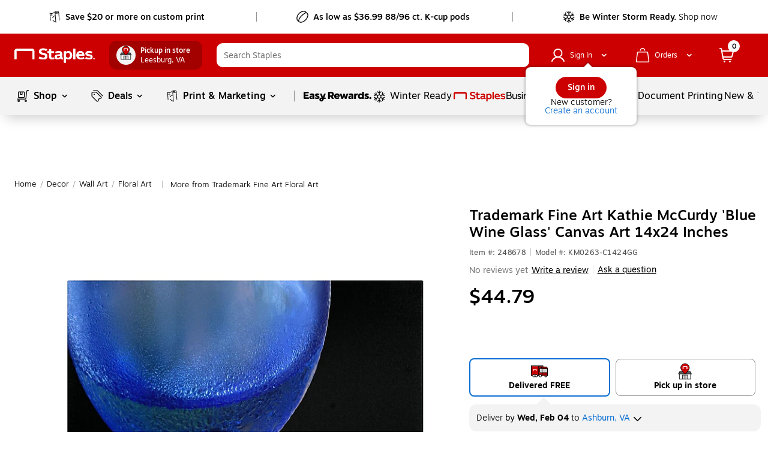

--- FILE ---
content_type: text/css; charset=UTF-8
request_url: https://www.staples.com/_next/static/css/275.ae20cd6f68c6a207ae9b.css
body_size: 3835
content:
.standard-tile__standard_tile_container.standard-tile__not_clickable{pointer-events:none}.standard-tile__standard_tile_container .standard-tile__hiddenSnippet{display:none}.standard-tile__standard_tile_container .standard-tile__mask{background-color:hsla(0,0%,100%,.7);position:absolute;width:100%;height:100%;pointer-events:none;z-index:1;top:0;border-radius:12px}.standard-tile__standard_tile_container{position:relative;height:100%}.standard-tile__standard_tile_container .standard-tile__standard_tile_wrapper{background:#fff;border-radius:12px;border:1px solid #ddd;min-width:230px;height:100%}.standard-tile__standard_tile_container .standard-tile__standard_tile_wrapper.standard-tile__restriction_msg_shadow{box-shadow:0 0 6px 0 hsla(0,0%,60.8%,.7)}.standard-tile__standard_tile_container .standard-tile__standard_tile_wrapper .standard-tile__badge_image_holder{position:relative}.standard-tile__standard_tile_container .standard-tile__standard_tile_wrapper .standard-tile__badge_image_holder .standard-tile__image_wrapper{display:flex;justify-content:center}.standard-tile__standard_tile_container .standard-tile__standard_tile_wrapper .standard-tile__badge_image_holder .standard-tile__image_wrapper .standard-tile__sku_set_image,.standard-tile__standard_tile_container .standard-tile__standard_tile_wrapper .standard-tile__badge_image_holder .standard-tile__image_wrapper img:not(:only-child):first-child{position:absolute;opacity:0;transition:opacity .35s ease-in-out 0s}@media (max-width:820px){:hover>.standard-tile__standard_tile_container .standard-tile__standard_tile_wrapper .standard-tile__badge_image_holder .standard-tile__image_wrapper .standard-tile__sku_set_image,:hover>.standard-tile__standard_tile_container .standard-tile__standard_tile_wrapper .standard-tile__badge_image_holder .standard-tile__image_wrapper img:not(:only-child):first-child{opacity:1}}.standard-tile__standard_tile_container .standard-tile__standard_tile_wrapper .standard-tile__badge_image_holder .standard-tile__image_wrapper .standard-tile__sku_set_image{left:0;right:0;margin:auto}.standard-tile__standard_tile_container .standard-tile__standard_tile_wrapper .standard-tile__badge_image_holder .standard-tile__image_wrapper[role=link]{cursor:pointer}.standard-tile__standard_tile_container .standard-tile__standard_tile_wrapper .standard-tile__badge_image_holder .standard-tile__quick_view_button{position:absolute;top:74%;left:calc(45% - 65px)}@media screen and (min-width:1440px){.standard-tile__standard_tile_container .standard-tile__standard_tile_wrapper .standard-tile__badge_image_holder .standard-tile__quick_view_button{top:80%}}.standard-tile__standard_tile_container .standard-tile__standard_tile_wrapper .standard-tile__title{font-family:Motiva,Helvetica,Arial,sans-serif;font-size:14px;font-weight:400;margin:12px 0 8px;line-height:20px;overflow:hidden;height:60px;display:-webkit-box;-webkit-line-clamp:3;-webkit-box-orient:vertical;word-break:break-word;color:#000;outline:none}@media (max-width:820px){.standard-tile__standard_tile_container .standard-tile__standard_tile_wrapper .standard-tile__title{font-size:12px;height:48px;line-height:16px}}.standard-tile__standard_tile_container .standard-tile__standard_tile_wrapper .standard-tile__title[role=link]{cursor:pointer}.standard-tile__standard_tile_container .standard-tile__standard_tile_wrapper .standard-tile__ada_hidden{clip:rect(1px,1px,1px,1px);clip-path:inset(50%);height:1px;width:1px;margin:-1px;overflow:hidden;padding:0;position:absolute}.standard-tile__standard_tile_container .standard-tile__standard_tile_wrapper .standard-tile__pickup_msg{font-size:14px;font-weight:400;line-height:20px;font-family:Motiva-Medium,Helvetica,Arial,sans-serif;min-height:20px;overflow:hidden;white-space:nowrap;display:block;text-overflow:ellipsis;margin-bottom:6px;color:#086dd2}.standard-tile__standard_tile_container .standard-tile__standard_tile_wrapper .standard-tile__pickup_msg .standard-tile__bopis_price{font-size:16px;font-weight:700;line-height:20px;color:#000;padding-right:7px}@media (max-width:600px){.standard-tile__standard_tile_container .standard-tile__standard_tile_wrapper .standard-tile__pickup_msg .standard-tile__bopis_price{font-size:12px}}.standard-tile__standard_tile_container .standard-tile__standard_tile_wrapper .standard-tile__pickup_msg .standard-tile__pickup_text{color:#000}.standard-tile__standard_tile_container .standard-tile__standard_tile_wrapper .standard-tile__pickup_msg .standard-tile__location{color:#086dd2;cursor:pointer}.standard-tile__standard_tile_container .standard-tile__standard_tile_wrapper .standard-tile__pickup_msg .standard-tile__location:focus{outline-offset:-2px}.standard-tile__standard_tile_container .standard-tile__standard_tile_wrapper .standard-tile__alt_item_link{font-size:14px;font-weight:400;line-height:20px;font-family:Motiva-Medium,Helvetica,Arial,sans-serif;min-height:40px;text-decoration:underline;color:#086dd2}.standard-tile__standard_tile_container .standard-tile__standard_tile_wrapper .standard-tile__alt_item_link span{cursor:pointer}.standard-tile__standard_tile_container .standard-tile__standard_tile_wrapper .standard-tile__alt_item_link span:focus{outline-offset:-2px}.standard-tile__standard_tile_container .standard-tile__standard_tile_wrapper .standard-tile__autorestock_msg{white-space:nowrap;text-overflow:ellipsis;overflow:hidden;min-height:20px;margin-bottom:6px;color:#10a0d1}.standard-tile__standard_tile_container .standard-tile__standard_tile_wrapper .standard-tile__autorestock_msg>div{display:inline-block}.standard-tile__standard_tile_container .standard-tile__standard_tile_wrapper .standard-tile__autorestock_msg div[role=button]{display:inline-flex;outline-offset:-1px;cursor:pointer}@media screen and (max-width:1440px){.standard-tile__standard_tile_container .standard-tile__standard_tile_wrapper .standard-tile__autorestock_msg .standard-tile__ars_badge{display:none}}@media screen and (min-width:1440px){.standard-tile__standard_tile_container .standard-tile__standard_tile_wrapper .standard-tile__autorestock_msg{display:flex;align-items:center;min-height:26px}.standard-tile__standard_tile_container .standard-tile__standard_tile_wrapper .standard-tile__autorestock_msg .standard-tile__ars_badge{display:inline;text-overflow:ellipsis;overflow:hidden;color:#e0f7e2}}.standard-tile__standard_tile_container .standard-tile__standard_tile_wrapper .standard-tile__autorestock_msg .standard-tile__ars_price{font-family:Motiva-Extra-Bold,Helvetica,Arial,sans-serif;color:#000;font-size:16px;font-weight:700;line-height:20px;padding-right:7px}@media (max-width:600px){.standard-tile__standard_tile_container .standard-tile__standard_tile_wrapper .standard-tile__autorestock_msg .standard-tile__ars_price{font-size:12px}}.standard-tile__standard_tile_container .standard-tile__standard_tile_wrapper .standard-tile__autorestock_msg .standard-tile__icon_wrapper{display:inline;position:relative}.standard-tile__standard_tile_container .standard-tile__standard_tile_wrapper .standard-tile__autorestock_msg .standard-tile__icon_wrapper svg:last-child{position:absolute;left:0}.standard-tile__standard_tile_container .standard-tile__standard_tile_wrapper .standard-tile__autorestock_msg .standard-tile__icon_wrapper{margin-right:2px}.standard-tile__standard_tile_container .standard-tile__standard_tile_wrapper .standard-tile__autorestock_msg .standard-tile__ars_text{font-family:Motiva-Extra-Bold,Helvetica,Arial,sans-serif;color:#10a0d1;font-size:14px;font-weight:900;line-height:20px}.standard-tile__standard_tile_container .standard-tile__standard_tile_wrapper .standard-tile__delivery_date_wrapper{font-size:14px;font-weight:500;line-height:20px;font-family:Motiva-Medium,Helvetica,Arial,sans-serif;font-style:italic;min-height:40px;word-break:break-word}.standard-tile__standard_tile_container .standard-tile__standard_tile_wrapper .standard-tile__delivery_date_wrapper .standard-tile__delivery_icon_txt{padding-left:3px}.standard-tile__standard_tile_container .standard-tile__standard_tile_wrapper .standard-tile__price_prefix_txt_wrapper{font-size:11px;font-weight:"normal";line-height:16px;font-family:Motiva,Helvetica,Arial,sans-serif;min-height:20px;margin-top:4px}.standard-tile__standard_tile_container .standard-tile__standard_tile_wrapper .standard-tile__price_wrapper{display:flex;flex-wrap:wrap;align-items:center;margin-top:7px;min-height:26px}.standard-tile__standard_tile_container .standard-tile__standard_tile_wrapper .standard-tile__price_wrapper .standard-tile__final_price{font-size:20px;font-weight:700;line-height:26px;font-family:Motiva-Bold,Helvetica,Arial,sans-serif;color:#000;margin-right:6px}.standard-tile__standard_tile_container .standard-tile__standard_tile_wrapper .standard-tile__price_wrapper.standard-tile__price_highlight .standard-tile__final_price{color:#c00}.standard-tile__standard_tile_container .standard-tile__standard_tile_wrapper .standard-tile__price_wrapper .standard-tile__original_price_wrapper{font-size:14px;font-weight:400;line-height:20px;font-family:Motiva,Helvetica,Arial,sans-serif;color:#757575}.standard-tile__standard_tile_container .standard-tile__standard_tile_wrapper .standard-tile__price_wrapper .standard-tile__original_price_wrapper .standard-tile__original_price{margin-right:6px;text-decoration:line-through}.standard-tile__standard_tile_container .standard-tile__standard_tile_wrapper .standard-tile__price_wrapper .standard-tile__original_price_wrapper .standard-tile__original_price_label{font-size:12px;font-weight:400;line-height:20px;font-family:Motiva,Helvetica,Arial,sans-serif;color:#757575;display:none}@media screen and (min-width:1440px){.standard-tile__standard_tile_container .standard-tile__standard_tile_wrapper .standard-tile__price_wrapper .standard-tile__original_price_wrapper .standard-tile__original_price_label{display:inline}}.standard-tile__standard_tile_container .standard-tile__standard_tile_wrapper .standard-tile__price_wrapper .standard-tile__spinner>div{margin:0}.standard-tile__standard_tile_container .standard-tile__standard_tile_wrapper .standard-tile__uom_price_per_unit{font-size:10px;font-weight:300;line-height:12px;font-family:Motiva-Light,Helvetica,Arial,sans-serif;min-height:20px;color:#000;overflow:hidden;white-space:nowrap;display:block;text-overflow:ellipsis}.standard-tile__standard_tile_container .standard-tile__standard_tile_wrapper .standard-tile__cta_wrapper,.standard-tile__standard_tile_container .standard-tile__standard_tile_wrapper .standard-tile__restriction_cta_wrapper,.standard-tile__standard_tile_container .standard-tile__standard_tile_wrapper .standard-tile__sponsored_cta_wrapper{display:flex;align-items:center;flex-wrap:nowrap;margin-top:14px;min-height:36px}.standard-tile__standard_tile_container .standard-tile__standard_tile_wrapper .standard-tile__cta_wrapper .standard-tile__sku_set_wrapper,.standard-tile__standard_tile_container .standard-tile__standard_tile_wrapper .standard-tile__restriction_cta_wrapper .standard-tile__sku_set_wrapper,.standard-tile__standard_tile_container .standard-tile__standard_tile_wrapper .standard-tile__sponsored_cta_wrapper .standard-tile__sku_set_wrapper{margin-right:0;width:100%}.standard-tile__standard_tile_container .standard-tile__standard_tile_wrapper .standard-tile__restriction_cta_wrapper{position:absolute;width:85%;bottom:12px;left:22px}@media (min-width:360px)and (max-width:600px){.standard-tile__standard_tile_container .standard-tile__standard_tile_wrapper .standard-tile__restriction_cta_wrapper{bottom:22px}}.standard-tile__standard_tile_container .standard-tile__standard_tile_wrapper .standard-tile__sponsored_cta_wrapper{margin-top:22px!important}@media (min-width:821px)and (max-width:1024px){.standard-tile__standard_tile_container .standard-tile__standard_tile_wrapper .standard-tile__sponsored_cta_wrapper{margin-top:14px!important}}.standard-tile__standard_tile_container .standard-tile__standard_tile_wrapper .standard-tile__product_overview_footer{margin-top:8px}.standard-tile__standard_tile_container .standard-tile__standard_tile_wrapper .standard-tile__product_overview_footer .standard-tile__product_overview_cta_container{display:flex;justify-content:center;align-items:center;background-color:#f3f3f3;cursor:pointer;padding:12px;gap:8px}.standard-tile__standard_tile_container .standard-tile__standard_tile_wrapper .standard-tile__product_overview_footer .standard-tile__product_overview_cta_container .standard-tile__product_overview_cta_label{font-family:Motiva,Helvetica,Arial,sans-serif;color:#000;font-size:14px;font-weight:400;line-height:20px}.standard-tile__standard_tile_container .standard-tile__standard_tile_wrapper .standard-tile__experts_suggest_container{background:#f4f9fe;border-radius:0 0 12px 12px;margin:24px -29px -36px -27px}@media screen and (min-width:1025px)and (max-width:1440px){.standard-tile__standard_tile_container .standard-tile__standard_tile_wrapper .standard-tile__experts_suggest_container{margin:24px -29px -36px -27px}}@media screen and (min-width:1440px){.standard-tile__standard_tile_container .standard-tile__standard_tile_wrapper .standard-tile__experts_suggest_container{margin:24px -36px -36px}}@media (min-width:601px)and (max-width:820px){.standard-tile__standard_tile_container .standard-tile__standard_tile_wrapper .standard-tile__experts_suggest_container{margin:16px -15px -23px}}.standard-tile__standard_tile_container .standard-tile__standard_tile_wrapper .standard-tile__experts_suggest_container.standard-tile__expert_suggest_focus{margin:24px -17px -23px -15px}@media screen and (min-width:1025px)and (max-width:1440px){.standard-tile__standard_tile_container .standard-tile__standard_tile_wrapper .standard-tile__experts_suggest_container.standard-tile__expert_suggest_focus{margin:24px -17px -23px -15px}}@media screen and (min-width:1440px){.standard-tile__standard_tile_container .standard-tile__standard_tile_wrapper .standard-tile__experts_suggest_container.standard-tile__expert_suggest_focus{margin:24px -23px -23px}}@media (min-width:601px)and (max-width:820px){.standard-tile__standard_tile_container .standard-tile__standard_tile_wrapper .standard-tile__experts_suggest_container.standard-tile__expert_suggest_focus{margin-top:16px}}.standard-tile__standard_tile_container .standard-tile__standard_tile_wrapper .standard-tile__experts_suggest_container.standard-tile__experts_suggest_touch_modifier{margin:16px -17px -23px -15px}@media screen and (min-width:1440px){.standard-tile__standard_tile_container .standard-tile__standard_tile_wrapper .standard-tile__experts_suggest_container.standard-tile__experts_suggest_touch_modifier{margin:24px -35px -36px}}@media (min-width:601px)and (max-width:820px){.standard-tile__standard_tile_container .standard-tile__standard_tile_wrapper .standard-tile__experts_suggest_container.standard-tile__experts_suggest_touch_modifier{margin:16px -15px -23px}}.standard-tile__standard_tile_container .standard-tile__standard_tile_wrapper .standard-tile__experts_suggest_container .standard-tile__experts_suggest_msg{padding:16px;color:#000;font-family:Motiva,Helvetica,Arial,sans-serif;display:block;line-height:20px;font-size:14px}.standard-tile__standard_tile_container .standard-tile__standard_tile_wrapper .standard-tile__experts_suggest_container .standard-tile__experts_suggest_msg .standard-tile__action_link{display:inline-flex;cursor:pointer;text-decoration:underline}.standard-tile__standard_tile_container .standard-tile__standard_tile_wrapper .standard-tile__experts_suggest_container.standard-tile__instant_ink_promo_container{background:#b4d5f6;margin-top:24px}.standard-tile__standard_tile_container .standard-tile__standard_tile_wrapper .standard-tile__experts_suggest_container.standard-tile__instant_ink_promo_container .standard-tile__experts_suggest_msg{padding:16px 24px;font-weight:400}.standard-tile__standard_tile_container .standard-tile__standard_tile_wrapper .standard-tile__experts_suggest_container.standard-tile__instant_ink_promo_container .standard-tile__experts_suggest_msg span{text-decoration:underline;cursor:pointer;display:inline-block}.standard-tile__standard_tile_container .standard-tile__standard_tile_wrapper .standard-tile__experts_suggest_container.standard-tile__custom_sku_container,.standard-tile__standard_tile_container .standard-tile__standard_tile_wrapper .standard-tile__experts_suggest_container.standard-tile__surcharge_container{background-color:#ffece0}.standard-tile__standard_tile_container .standard-tile__standard_tile_wrapper .standard-tile__experts_suggest_container.standard-tile__custom_sku_container .standard-tile__experts_suggest_msg,.standard-tile__standard_tile_container .standard-tile__standard_tile_wrapper .standard-tile__experts_suggest_container.standard-tile__surcharge_container .standard-tile__experts_suggest_msg{display:flex;padding:16px 24px}.standard-tile__standard_tile_container .standard-tile__standard_tile_wrapper .standard-tile__experts_suggest_container.standard-tile__custom_sku_container .standard-tile__experts_suggest_msg .standard-tile__message_icon,.standard-tile__standard_tile_container .standard-tile__standard_tile_wrapper .standard-tile__experts_suggest_container.standard-tile__surcharge_container .standard-tile__experts_suggest_msg .standard-tile__message_icon{padding-right:12px}.standard-tile__standard_tile_container .standard-tile__standard_tile_wrapper .standard-tile__experts_suggest_container.standard-tile__custom_sku_container .standard-tile__experts_suggest_msg .standard-tile__message_text .standard-tile__action_link,.standard-tile__standard_tile_container .standard-tile__standard_tile_wrapper .standard-tile__experts_suggest_container.standard-tile__surcharge_container .standard-tile__experts_suggest_msg .standard-tile__message_text .standard-tile__action_link{display:inline}.standard-tile__standard_tile_container .standard-tile__standard_tile_wrapper .standard-tile__experts_suggest_container.standard-tile__custom_sku_container .standard-tile__experts_suggest_msg .standard-tile__message_text .standard-tile__bold,.standard-tile__standard_tile_container .standard-tile__standard_tile_wrapper .standard-tile__experts_suggest_container.standard-tile__surcharge_container .standard-tile__experts_suggest_msg .standard-tile__message_text .standard-tile__bold{font-family:Motiva-Bold,Helvetica,Arial,sans-serif}.standard-tile__standard_tile_container .standard-tile__standard_tile_wrapper .standard-tile__experts_suggest_container.standard-tile__custom_sku_container .standard-tile__experts_suggest_msg{align-items:center}.standard-tile__standard_tile_container .standard-tile__standard_tile_wrapper .standard-tile__experts_suggest_container.standard-tile__custom_sku_container .standard-tile__experts_suggest_msg .standard-tile__message_text span{height:auto;overflow:hidden;display:-webkit-box;-webkit-line-clamp:1;-webkit-box-orient:vertical;width:100%;text-overflow:ellipsis}.standard-tile__standard_tile_container .standard-tile__standard_tile_wrapper .standard-tile__experts_suggest_container.standard-tile__custom_sku_container .standard-tile__experts_suggest_msg .standard-tile__message_text span[role=link]{text-decoration:underline;cursor:pointer;display:inline-block;width:fit-content}.standard-tile__standard_tile_container .standard-tile__standard_tile_wrapper .standard-tile__experts_suggest_container.standard-tile__custom_sku_container .standard-tile__experts_suggest_msg .standard-tile__message_text .standard-tile__action_link{display:inline}.standard-tile__standard_tile_container .standard-tile__standard_tile_wrapper .standard-tile__experts_suggest_container.standard-tile__custom_sku_container .standard-tile__experts_suggest_msg .standard-tile__message_text .standard-tile__bold{font-family:Motiva-Bold,Helvetica,Arial,sans-serif}.standard-tile__standard_tile_container .standard-tile__standard_tile_wrapper .standard-tile__top_section{position:absolute;top:12px;right:0;left:0;min-height:30px;padding:0 24px 0 8px;display:flex;justify-content:space-between;text-align:left;align-items:center}@media screen and (width:1025px){.standard-tile__standard_tile_container .standard-tile__standard_tile_wrapper .standard-tile__top_section{min-height:27px}}.standard-tile__standard_tile_container .standard-tile__standard_tile_wrapper .standard-tile__top_section>div:only-child{margin-left:auto}.standard-tile__standard_tile_container .standard-tile__standard_tile_wrapper.standard-tile__hover{position:absolute;height:auto;z-index:1;left:-12px;width:calc(100% + 24px);box-shadow:0 0 6px 0 hsla(0,0%,60.8%,.7);transition:box-shadow .3s ease-in-out}.standard-tile__standard_tile_container .standard-tile__standard_tile_wrapper.standard-tile__hover .standard-tile__top_section{padding-left:19px;padding-right:35px;top:11px}.standard-tile__standard_tile_container .standard-tile__standard_tile_wrapper.standard-tile__hover .standard-tile__badge_image_holder .standard-tile__image_wrapper img:not(:only-child):first-child,.standard-tile__standard_tile_container .standard-tile__standard_tile_wrapper.standard-tile__hover .standard-tile__sku_set_image_modifier .standard-tile__image_wrapper .standard-tile__sku_set_image{opacity:1}.standard-tile__standard_tile_container .standard-tile__video_wrapper{position:relative;overflow:hidden;min-height:162px}.standard-tile__standard_tile_container .standard-tile__search_video_wrapper{position:relative;display:flex;justify-content:center;margin:0 auto}@media screen and (min-width:601px)and (max-width:1440px){.standard-tile__standard_tile_container .standard-tile__search_video_wrapper{max-width:209px;max-height:209px}}@media screen and (min-width:1440px){.standard-tile__standard_tile_container .standard-tile__search_video_wrapper{max-width:288px;max-height:288px}}@media screen and (max-width:600px){.standard-tile__standard_tile_container .standard-tile__search_video_wrapper{max-width:90px;max-height:90px;margin:2px 12px 6px 0}}@media screen and (min-width:1025px)and (max-width:1440px){.standard-tile__standard_tile_container.standard-tile__grid_tile .standard-tile__standard_tile_wrapper{padding:54px 17px 23px 15px}}@media screen and (min-width:1440px){.standard-tile__standard_tile_container.standard-tile__grid_tile .standard-tile__standard_tile_wrapper{padding:51px 23px 23px}}@media (min-width:821px)and (max-width:1024px){.standard-tile__standard_tile_container.standard-tile__grid_tile .standard-tile__standard_tile_wrapper{padding:54px 18px 23px 15px}}@media (min-width:601px)and (max-width:820px){.standard-tile__standard_tile_container.standard-tile__grid_tile .standard-tile__standard_tile_wrapper{padding:54px 15px 23px}}.standard-tile__standard_tile_container.standard-tile__grid_tile .standard-tile__standard_tile_wrapper.standard-tile__search_video_tile_wrapper{position:relative}@media screen and (min-width:1025px)and (max-width:1440px){.standard-tile__standard_tile_container.standard-tile__grid_tile .standard-tile__standard_tile_wrapper.standard-tile__search_video_tile_wrapper{padding:24px 11px 24px 10px}}@media screen and (min-width:1440px){.standard-tile__standard_tile_container.standard-tile__grid_tile .standard-tile__standard_tile_wrapper.standard-tile__search_video_tile_wrapper{padding:24px 20px 23px}}@media (min-width:821px)and (max-width:1024px){.standard-tile__standard_tile_container.standard-tile__grid_tile .standard-tile__standard_tile_wrapper.standard-tile__search_video_tile_wrapper{padding:24px 9px}}@media (min-width:601px)and (max-width:820px){.standard-tile__standard_tile_container.standard-tile__grid_tile .standard-tile__standard_tile_wrapper.standard-tile__search_video_tile_wrapper{padding:24px 5px}}@media (max-width:600px){.standard-tile__standard_tile_container.standard-tile__grid_tile .standard-tile__standard_tile_wrapper.standard-tile__search_video_tile_wrapper{padding:47px 14px 24px 17px}}.standard-tile__standard_tile_container.standard-tile__grid_tile .standard-tile__standard_tile_wrapper.standard-tile__top_section_modifier{padding-top:23px}.standard-tile__standard_tile_container.standard-tile__grid_tile .standard-tile__standard_tile_wrapper.standard-tile__attention_modifier{padding-bottom:0;display:flex;flex-direction:column}.standard-tile__standard_tile_container.standard-tile__grid_tile .standard-tile__standard_tile_wrapper .standard-tile__badge_title_container{margin-top:0}.standard-tile__standard_tile_container.standard-tile__grid_tile .standard-tile__standard_tile_wrapper .standard-tile__badge_image_holder .standard-tile__image_wrapper{margin:0 auto}@media screen and (max-width:1440px){.standard-tile__standard_tile_container.standard-tile__grid_tile .standard-tile__standard_tile_wrapper .standard-tile__badge_image_holder .standard-tile__image_wrapper,.standard-tile__standard_tile_container.standard-tile__grid_tile .standard-tile__standard_tile_wrapper .standard-tile__badge_image_holder .standard-tile__image_wrapper img{width:209px;height:209px}}@media screen and (min-width:1440px){.standard-tile__standard_tile_container.standard-tile__grid_tile .standard-tile__standard_tile_wrapper .standard-tile__badge_image_holder .standard-tile__image_wrapper,.standard-tile__standard_tile_container.standard-tile__grid_tile .standard-tile__standard_tile_wrapper .standard-tile__badge_image_holder .standard-tile__image_wrapper img{width:288px;height:288px}}@media (min-width:601px)and (max-width:820px){.standard-tile__standard_tile_container.standard-tile__grid_tile .standard-tile__standard_tile_wrapper .standard-tile__badge_image_holder{padding:0 20px}}.standard-tile__standard_tile_container.standard-tile__grid_tile .standard-tile__standard_tile_wrapper .standard-tile__sponsored_heading{font-size:12px;font-weight:300;line-height:16px;font-family:Motiva,Helvetica,Arial,sans-serif;font-style:normal;letter-spacing:.01em;color:#4d4d4f;width:61px;height:16px;margin:10px 0 8px 2px}.standard-tile__standard_tile_container.standard-tile__grid_tile .standard-tile__standard_tile_wrapper .standard-tile__title{font-size:14px;font-weight:400;line-height:20px;margin:10px 0 0;height:60px}@media screen and (min-width:1440px){.standard-tile__standard_tile_container.standard-tile__grid_tile .standard-tile__standard_tile_wrapper .standard-tile__title{margin-top:11px}}.standard-tile__standard_tile_container.standard-tile__grid_tile .standard-tile__standard_tile_wrapper .standard-tile__product_id_wrapper{font-family:Motiva,Helvetica,Arial,sans-serif;display:flex;flex-wrap:wrap;gap:0 8px;margin:4px 0 8px;min-height:24px}@media screen and (min-width:1440px){.standard-tile__standard_tile_container.standard-tile__grid_tile .standard-tile__standard_tile_wrapper .standard-tile__product_id_wrapper{margin-bottom:4px}}@media (min-width:601px)and (max-width:1024px){.standard-tile__standard_tile_container.standard-tile__grid_tile .standard-tile__standard_tile_wrapper .standard-tile__product_id_wrapper{margin-bottom:4px}}@media (max-width:359px){.standard-tile__standard_tile_container.standard-tile__grid_tile .standard-tile__standard_tile_wrapper .standard-tile__product_id_wrapper{margin-top:2px;min-height:auto}}@media (min-width:360px)and (max-width:600px){.standard-tile__standard_tile_container.standard-tile__grid_tile .standard-tile__standard_tile_wrapper .standard-tile__product_id_wrapper{margin-top:2px;min-height:auto}}.standard-tile__standard_tile_container.standard-tile__grid_tile .standard-tile__standard_tile_wrapper .standard-tile__product_id_wrapper .standard-tile__product_id{font-size:10px;font-weight:400;line-height:12px}.standard-tile__standard_tile_container.standard-tile__grid_tile .standard-tile__standard_tile_wrapper .standard-tile__rating_wrapper{display:flex;justify-content:space-between;align-items:center;margin:5px 0;min-height:21px;flex-wrap:wrap}.standard-tile__standard_tile_container.standard-tile__grid_tile .standard-tile__standard_tile_wrapper .standard-tile__rating_wrapper .standard-tile__program_badge_container{display:flex;margin-left:auto}.standard-tile__standard_tile_container.standard-tile__grid_tile .standard-tile__standard_tile_wrapper .standard-tile__rating_wrapper .standard-tile__program_badge_container>div:not(:last-of-type){margin-right:8px}@media (max-width:600px){.standard-tile__standard_tile_container.standard-tile__grid_tile .standard-tile__standard_tile_wrapper .standard-tile__rating_wrapper .standard-tile__program_badge_container>div:not(:last-of-type){margin-right:6px}}.standard-tile__standard_tile_container.standard-tile__grid_tile .standard-tile__standard_tile_wrapper .standard-tile__item_sku_set_container{margin:8px 0}.standard-tile__standard_tile_container.standard-tile__grid_tile .standard-tile__standard_tile_wrapper .standard-tile__item_sku_set_container .standard-tile__sku_set_options{font-size:14px;font-weight:400;line-height:20px;color:#086dd2;display:inline-block;margin-top:8px;cursor:pointer}@media screen and (min-width:1025px)and (max-width:1440px){.standard-tile__standard_tile_container.standard-tile__grid_tile .standard-tile__standard_tile_wrapper.standard-tile__hover{padding:54px 29px 35px 27px}}@media screen and (min-width:1440px){.standard-tile__standard_tile_container.standard-tile__grid_tile .standard-tile__standard_tile_wrapper.standard-tile__hover{padding:51px 35px 35px}}@media (min-width:821px)and (max-width:1024px){.standard-tile__standard_tile_container.standard-tile__grid_tile .standard-tile__standard_tile_wrapper.standard-tile__hover{padding:54px 30px 35px 27px}}@media (max-width:820px){.standard-tile__standard_tile_container.standard-tile__grid_tile .standard-tile__standard_tile_wrapper.standard-tile__hover{padding:54px 27px 35px}}.standard-tile__standard_tile_container.standard-tile__grid_tile .standard-tile__standard_tile_wrapper.standard-tile__hover.standard-tile__top_section_modifier{padding-top:23px}@media screen and (min-width:1440px){.standard-tile__standard_tile_container.standard-tile__grid_tile .standard-tile__standard_tile_wrapper.standard-tile__hover.standard-tile__search_video_tile_hover{padding:24px 35px!important}}@media screen and (min-width:1025px)and (max-width:1439px){.standard-tile__standard_tile_container.standard-tile__grid_tile .standard-tile__standard_tile_wrapper.standard-tile__hover.standard-tile__search_video_tile_hover{padding:24px 29px 24px 27px!important}}@media (min-width:821px)and (max-width:1024px){.standard-tile__standard_tile_container.standard-tile__grid_tile .standard-tile__standard_tile_wrapper.standard-tile__hover.standard-tile__search_video_tile_hover{padding:24px 30px 24px 27px!important}}@media (min-width:601px)and (max-width:820px){.standard-tile__standard_tile_container.standard-tile__grid_tile .standard-tile__standard_tile_wrapper.standard-tile__hover.standard-tile__search_video_tile_hover{padding:24px 27px!important}}@media (max-width:600px){.standard-tile__standard_tile_container.standard-tile__grid_tile .standard-tile__standard_tile_wrapper.standard-tile__hover.standard-tile__search_video_tile_hover{padding:47px 15px 24px!important}}.standard-tile__standard_tile_container.standard-tile__xs_container .standard-tile__mask{border-radius:0}.standard-tile__standard_tile_container.standard-tile__xs_container .standard-tile__standard_tile_wrapper{padding:40px 16px 15px;border:solid #ddd;border-width:0 0 1px;border-radius:0}.standard-tile__standard_tile_container.standard-tile__xs_container .standard-tile__standard_tile_wrapper.standard-tile__attention_modifier{padding-bottom:0}.standard-tile__standard_tile_container.standard-tile__xs_container .standard-tile__standard_tile_wrapper.standard-tile__top_section_modifier{padding-top:23px}.standard-tile__standard_tile_container.standard-tile__xs_container .standard-tile__standard_tile_wrapper .standard-tile__badge_title_container{display:flex}.standard-tile__standard_tile_container.standard-tile__xs_container .standard-tile__standard_tile_wrapper .standard-tile__xs_right_col{width:calc(100% - 111px);max-width:calc(100% - 111px)}.standard-tile__standard_tile_container.standard-tile__xs_container .standard-tile__standard_tile_wrapper .standard-tile__badge_image_holder{margin:14px 11px 0 0;height:100%}.standard-tile__standard_tile_container.standard-tile__xs_container .standard-tile__standard_tile_wrapper .standard-tile__badge_image_holder .standard-tile__image_wrapper,.standard-tile__standard_tile_container.standard-tile__xs_container .standard-tile__standard_tile_wrapper .standard-tile__badge_image_holder .standard-tile__image_wrapper img,.standard-tile__standard_tile_container.standard-tile__xs_container .standard-tile__standard_tile_wrapper .standard-tile__badge_image_holder .standard-tile__sku_set_image{width:100px;height:100px}.standard-tile__standard_tile_container.standard-tile__xs_container .standard-tile__standard_tile_wrapper .standard-tile__title{margin:2px 0 8px;font-weight:300;font-family:Motiva-Light,Helvetica,Arial,sans-serif;height:auto;max-height:60px}.standard-tile__standard_tile_container.standard-tile__xs_container .standard-tile__standard_tile_wrapper .standard-tile__title.standard-tile__sku_set_title{height:32px;line-height:16px;-webkit-line-clamp:2}.standard-tile__standard_tile_container.standard-tile__xs_container .standard-tile__standard_tile_wrapper .standard-tile__rating_wrapper{min-height:auto}.standard-tile__standard_tile_container.standard-tile__xs_container .standard-tile__standard_tile_wrapper .standard-tile__rating_wrapper .standard-tile__program_badge_container{margin:0;align-items:center}.standard-tile__standard_tile_container.standard-tile__xs_container .standard-tile__standard_tile_wrapper .standard-tile__uom_price_per_unit{min-height:auto}.standard-tile__standard_tile_container.standard-tile__xs_container .standard-tile__standard_tile_wrapper .standard-tile__cta_wrapper,.standard-tile__standard_tile_container.standard-tile__xs_container .standard-tile__standard_tile_wrapper .standard-tile__restriction_cta_wrapper,.standard-tile__standard_tile_container.standard-tile__xs_container .standard-tile__standard_tile_wrapper .standard-tile__sponsored_cta_wrapper{min-height:auto;margin-top:20px}.standard-tile__standard_tile_container.standard-tile__xs_container .standard-tile__standard_tile_wrapper .standard-tile__sku_set_wrapper{margin-bottom:10px}.standard-tile__standard_tile_container.standard-tile__xs_container .standard-tile__standard_tile_wrapper .standard-tile__price_prefix_txt_wrapper{min-height:16px;margin-top:0}.standard-tile__standard_tile_container.standard-tile__xs_container .standard-tile__standard_tile_wrapper .standard-tile__delivery_date_wrapper{font-size:12px;text-align:left}.standard-tile__standard_tile_container.standard-tile__xs_container .standard-tile__standard_tile_wrapper .standard-tile__price_wrapper{margin-top:0;min-height:auto}.standard-tile__standard_tile_container.standard-tile__xs_container .standard-tile__standard_tile_wrapper .standard-tile__price_wrapper .standard-tile__final_price{font-size:14px;line-height:20px}.standard-tile__standard_tile_container.standard-tile__xs_container .standard-tile__standard_tile_wrapper .standard-tile__price_wrapper .standard-tile__original_price_wrapper{font-size:10px;line-height:16px}.standard-tile__standard_tile_container.standard-tile__xs_container .standard-tile__standard_tile_wrapper .standard-tile__price_wrapper .standard-tile__original_price_wrapper .standard-tile__original_price{margin-right:2px}.standard-tile__standard_tile_container.standard-tile__xs_container .standard-tile__standard_tile_wrapper .standard-tile__price_wrapper .standard-tile__original_price_wrapper .standard-tile__original_price_label{display:inline;font-size:10px;line-height:16px}.standard-tile__standard_tile_container.standard-tile__xs_container .standard-tile__standard_tile_wrapper .standard-tile__pickup_msg{min-height:auto;margin:6px 0 0}.standard-tile__standard_tile_container.standard-tile__xs_container .standard-tile__standard_tile_wrapper .standard-tile__pickup_msg .standard-tile__bopis_price{font-size:12px;font-weight:500;line-height:20px;font-family:Motiva-Medium,Helvetica,Arial,sans-serif}.standard-tile__standard_tile_container.standard-tile__xs_container .standard-tile__standard_tile_wrapper .standard-tile__autorestock_msg{min-height:auto;margin:4px 0 0}.standard-tile__standard_tile_container.standard-tile__xs_container .standard-tile__standard_tile_wrapper .standard-tile__autorestock_msg .standard-tile__ars_price{font-size:12px;font-weight:500;line-height:20px;font-family:Motiva-Medium,Helvetica,Arial,sans-serif}.standard-tile__standard_tile_container.standard-tile__xs_container .standard-tile__standard_tile_wrapper .standard-tile__alt_item_link{text-align:left;font-size:12px}.standard-tile__standard_tile_container.standard-tile__xs_container .standard-tile__standard_tile_wrapper .standard-tile__alt_item_link,.standard-tile__standard_tile_container.standard-tile__xs_container .standard-tile__standard_tile_wrapper .standard-tile__autorestock_msg,.standard-tile__standard_tile_container.standard-tile__xs_container .standard-tile__standard_tile_wrapper .standard-tile__bmsm_wrapper,.standard-tile__standard_tile_container.standard-tile__xs_container .standard-tile__standard_tile_wrapper .standard-tile__delivery_date_wrapper{min-height:auto}.standard-tile__standard_tile_container.standard-tile__xs_container .standard-tile__standard_tile_wrapper .standard-tile__experts_suggest_container{margin:16px -16px -15px;border-radius:0}.standard-tile__standard_tile_container.standard-tile__xs_container .standard-tile__standard_tile_wrapper .standard-tile__attention.standard-tile__hardsub_attention{margin-top:6px}.standard-tile__standard_tile_container.standard-tile__xs_container .standard-tile__standard_tile_wrapper .standard-tile__attention.standard-tile__discontinued_attention,.standard-tile__standard_tile_container.standard-tile__xs_container .standard-tile__standard_tile_wrapper .standard-tile__attention.standard-tile__hardsub_attention{width:calc(100% + 32px);margin-left:-16px;margin-bottom:0;max-width:none;border-radius:0}.standard-tile__standard_tile_container.standard-tile__xs_container .standard-tile__standard_tile_wrapper .standard-tile__top_section{padding:0 16px 0 12px;top:0}.standard-tile__standard_tile_container.standard-tile__carouselTile .standard-tile__standard_tile_wrapper{padding:46px 12px 16px;min-width:unset}.standard-tile__standard_tile_container.standard-tile__carouselTile .standard-tile__standard_tile_wrapper.standard-tile__attention_modifier{padding-bottom:0}.standard-tile__standard_tile_container.standard-tile__carouselTile .standard-tile__standard_tile_wrapper.standard-tile__video_tile_wrapper{padding:0 16px 16px!important}.standard-tile__standard_tile_container.standard-tile__carouselTile .standard-tile__standard_tile_wrapper.standard-tile__top_section_modifier{padding-top:16px}@media (-ms-high-contrast:none),screen and (-ms-high-contrast:active){.standard-tile__standard_tile_container.standard-tile__carouselTile .standard-tile__standard_tile_wrapper{min-width:auto}}@media (min-width:821px)and (max-width:1024px){.standard-tile__standard_tile_container.standard-tile__carouselTile .standard-tile__standard_tile_wrapper{padding:46px 11px 16px}}@media (max-width:600px){.standard-tile__standard_tile_container.standard-tile__carouselTile .standard-tile__standard_tile_wrapper{padding:16px 12px}}.standard-tile__standard_tile_container.standard-tile__carouselTile .standard-tile__standard_tile_wrapper .standard-tile__heading_wrapper .standard-tile__tile_heading{font-size:14px;font-weight:500;line-height:20px;font-family:Motiva-Medium,Helvetica,Arial,sans-serif;margin-bottom:5px}.standard-tile__standard_tile_container.standard-tile__carouselTile .standard-tile__standard_tile_wrapper .standard-tile__heading_wrapper .standard-tile__tile_sub_heading{font-size:12px;font-weight:300;line-height:16px;font-family:Motiva-Light,Helvetica,Arial,sans-serif;margin-bottom:8px;overflow:hidden;height:32px;display:-webkit-box;-webkit-line-clamp:2;-webkit-box-orient:vertical}@media screen and (min-width:821px){.standard-tile__standard_tile_container.standard-tile__carouselTile .standard-tile__standard_tile_wrapper .standard-tile__heading_wrapper .standard-tile__tile_sub_heading{height:48px;-webkit-line-clamp:3}}.standard-tile__standard_tile_container.standard-tile__carouselTile .standard-tile__standard_tile_wrapper .standard-tile__badge_title_container{display:flex}.standard-tile__standard_tile_container.standard-tile__carouselTile .standard-tile__standard_tile_wrapper .standard-tile__link_product_modifier{padding-top:30px}@media (min-width:601px){.standard-tile__standard_tile_container.standard-tile__carouselTile .standard-tile__standard_tile_wrapper .standard-tile__badge_image_holder{margin-top:8px}}.standard-tile__standard_tile_container.standard-tile__carouselTile .standard-tile__standard_tile_wrapper .standard-tile__badge_image_holder .standard-tile__image_wrapper{width:160px;height:160px;margin:0 auto}@media (min-width:821px)and (max-width:1024px){.standard-tile__standard_tile_container.standard-tile__carouselTile .standard-tile__standard_tile_wrapper .standard-tile__badge_image_holder .standard-tile__image_wrapper{width:146px}}.standard-tile__standard_tile_container.standard-tile__carouselTile .standard-tile__standard_tile_wrapper .standard-tile__badge_image_holder .standard-tile__image_wrapper img{width:160px;height:160px}@media (min-width:821px)and (max-width:1024px){.standard-tile__standard_tile_container.standard-tile__carouselTile .standard-tile__standard_tile_wrapper .standard-tile__badge_image_holder .standard-tile__image_wrapper img{width:146px;height:146px}}@media (max-width:359px){.standard-tile__standard_tile_container.standard-tile__carouselTile .standard-tile__standard_tile_wrapper .standard-tile__badge_image_holder .standard-tile__image_wrapper,.standard-tile__standard_tile_container.standard-tile__carouselTile .standard-tile__standard_tile_wrapper .standard-tile__badge_image_holder .standard-tile__image_wrapper .standard-tile__sku_set_image,.standard-tile__standard_tile_container.standard-tile__carouselTile .standard-tile__standard_tile_wrapper .standard-tile__badge_image_holder .standard-tile__image_wrapper img{width:120px;height:120px}}@media (min-width:360px)and (max-width:600px){.standard-tile__standard_tile_container.standard-tile__carouselTile .standard-tile__standard_tile_wrapper .standard-tile__badge_image_holder .standard-tile__image_wrapper,.standard-tile__standard_tile_container.standard-tile__carouselTile .standard-tile__standard_tile_wrapper .standard-tile__badge_image_holder .standard-tile__image_wrapper .standard-tile__sku_set_image,.standard-tile__standard_tile_container.standard-tile__carouselTile .standard-tile__standard_tile_wrapper .standard-tile__badge_image_holder .standard-tile__image_wrapper img{width:120px;height:120px}}.standard-tile__standard_tile_container.standard-tile__carouselTile .standard-tile__standard_tile_wrapper .standard-tile__badge_image_holder .standard-tile__quick_view_button{top:50%}.standard-tile__standard_tile_container.standard-tile__carouselTile .standard-tile__standard_tile_wrapper.standard-tile__selected{border:1px solid #086dd2}.standard-tile__standard_tile_container.standard-tile__carouselTile .standard-tile__hover{padding-top:46px;position:relative;width:auto;left:0;z-index:auto;height:100%}.standard-tile__standard_tile_container.standard-tile__carouselTile .standard-tile__hover .standard-tile__top_section{padding:0 12px 0 8px;left:-1px;right:-1px;top:15px}.standard-tile__standard_tile_container.standard-tile__carouselTile .standard-tile__hover.standard-tile__video_tile_hover{padding-top:0!important}.standard-tile__standard_tile_container.standard-tile__carouselTile .standard-tile__hover .standard-tile__attention.standard-tile__discontinued_attention{margin-bottom:0}.standard-tile__standard_tile_container.standard-tile__carouselTile .standard-tile__top_section{padding:0 12px 0 8px;top:16px}.standard-tile__standard_tile_container.standard-tile__carouselTile .standard-tile__xs_right_col{margin-left:12px;width:calc(100% - 133px);max-width:calc(100% - 133px)}.standard-tile__standard_tile_container.standard-tile__carouselTile .standard-tile__title{font-size:12px;font-weight:400;line-height:16px;height:48px;min-height:48px;letter-spacing:0;overflow:hidden;margin:8px 0 4px}@media (min-width:601px)and (max-width:820px){.standard-tile__standard_tile_container.standard-tile__carouselTile .standard-tile__title{height:32px;min-height:32px;-webkit-line-clamp:2}}@media (max-width:359px){.standard-tile__standard_tile_container.standard-tile__carouselTile .standard-tile__title{max-height:48px;-webkit-line-clamp:3;margin:0 0 6px;min-height:auto;height:auto}}@media (min-width:360px)and (max-width:600px){.standard-tile__standard_tile_container.standard-tile__carouselTile .standard-tile__title{max-height:48px;-webkit-line-clamp:3;margin:0 0 6px;min-height:auto;height:auto}}.standard-tile__standard_tile_container.standard-tile__carouselTile .standard-tile__title.standard-tile__short_title{-webkit-line-clamp:2}.standard-tile__standard_tile_container.standard-tile__carouselTile .standard-tile__rating_wrapper{min-height:16px}.standard-tile__standard_tile_container.standard-tile__carouselTile .standard-tile__price_wrapper{margin:4px 0;min-height:20px}@media (max-width:600px){.standard-tile__standard_tile_container.standard-tile__carouselTile .standard-tile__price_wrapper{margin:6px 0;min-height:auto}}.standard-tile__standard_tile_container.standard-tile__carouselTile .standard-tile__price_wrapper .standard-tile__final_price{font-size:16px;font-weight:700;line-height:20px;font-family:Motiva-Bold,Helvetica,Arial,sans-serif;margin-right:6px}.standard-tile__standard_tile_container.standard-tile__carouselTile .standard-tile__price_wrapper .standard-tile__original_price_wrapper{font-size:12px;font-weight:400;line-height:20px}.standard-tile__standard_tile_container.standard-tile__carouselTile .standard-tile__uom_price_per_unit{font-size:12px;font-weight:400;line-height:16px;font-family:Motiva,Helvetica,Arial,sans-serif;margin-bottom:4px;min-height:16px}.standard-tile__standard_tile_container.standard-tile__carouselTile .standard-tile__alt_item_link{font-size:12px;line-height:16px;min-height:32px}.standard-tile__standard_tile_container.standard-tile__carouselTile .standard-tile__pickup_msg{font-size:12px;font-weight:400;line-height:16px;font-family:Motiva,Helvetica,Arial,sans-serif;margin:4px 0 0;min-height:16px}.standard-tile__standard_tile_container.standard-tile__carouselTile .standard-tile__pickup_msg .standard-tile__bopis_price{font-size:12px;font-family:Motiva-Bold,Helvetica,Arial,sans-serif;padding-right:4px;line-height:16px}.standard-tile__standard_tile_container.standard-tile__carouselTile .standard-tile__autorestock_msg{margin:4px 0 0;min-height:22px}.standard-tile__standard_tile_container.standard-tile__carouselTile .standard-tile__autorestock_msg .standard-tile__ars_text{font-size:12px}.standard-tile__standard_tile_container.standard-tile__carouselTile .standard-tile__autorestock_msg .standard-tile__ars_price{font-size:12px;font-family:Motiva-Bold,Helvetica,Arial,sans-serif;padding-right:4px}.standard-tile__standard_tile_container.standard-tile__carouselTile .standard-tile__delivery_date_wrapper{font-size:12px;line-height:16px;font-family:Motiva-Medium,Helvetica,Arial,sans-serif;font-style:normal;white-space:normal;min-height:32px}@media (max-width:359px){.standard-tile__standard_tile_container.standard-tile__carouselTile .standard-tile__delivery_date_wrapper{min-height:auto}}@media (min-width:360px)and (max-width:600px){.standard-tile__standard_tile_container.standard-tile__carouselTile .standard-tile__delivery_date_wrapper{min-height:auto}}.standard-tile__standard_tile_container.standard-tile__carouselTile .standard-tile__delivery_date_wrapper .standard-tile__delivery_info span{display:inline-block}.standard-tile__standard_tile_container.standard-tile__carouselTile .standard-tile__experts_suggest_container{margin:0;background:transparent}.standard-tile__standard_tile_container.standard-tile__carouselTile .standard-tile__experts_suggest_container .standard-tile__experts_suggest{text-decoration:underline;cursor:pointer}.standard-tile__standard_tile_container.standard-tile__carouselTile .standard-tile__attention{width:calc(100% + 24px);margin-left:-12px;margin-bottom:-11px;height:64px;max-width:none}@media (min-width:821px)and (max-width:1024px){.standard-tile__standard_tile_container.standard-tile__carouselTile .standard-tile__attention{width:calc(100% + 22px);margin-left:-11px}}.standard-tile__standard_tile_container.standard-tile__carouselTile .standard-tile__attention.standard-tile__hardsub_attention{margin-top:4px;margin-bottom:42px}@media (min-width:601px)and (max-width:820px){.standard-tile__standard_tile_container.standard-tile__carouselTile .standard-tile__attention.standard-tile__hardsub_attention{margin-bottom:37px}.standard-tile__standard_tile_container.standard-tile__carouselTile .standard-tile__attention.standard-tile__hardsub_attention.standard-tile__attention_with_ars{margin-bottom:50px}}@media (max-width:600px){.standard-tile__standard_tile_container.standard-tile__carouselTile .standard-tile__attention.standard-tile__hardsub_attention{border-radius:0;margin-bottom:16px}}.standard-tile__standard_tile_container.standard-tile__carouselTile .standard-tile__attention.standard-tile__discontinued_attention{margin:13px 0 0 -12px}@media (min-width:821px)and (max-width:1024px){.standard-tile__standard_tile_container.standard-tile__carouselTile .standard-tile__attention.standard-tile__discontinued_attention{margin-left:-11px}}.standard-tile__standard_tile_container.standard-tile__carouselTile .standard-tile__attention .standard-tile__message{font-size:12px;line-height:16px;height:32px;font-family:Motiva-Light,Helvetica,Arial,sans-serif}.standard-tile__standard_tile_container.standard-tile__carouselTile .standard-tile__attention .standard-tile__message .standard-tile__attn_desc{height:16px}.standard-tile__standard_tile_container.standard-tile__carouselTile .standard-tile__attention.standard-tile__overlay_tiles{padding:12px}.standard-tile__standard_tile_container.standard-tile__carouselTile .standard-tile__attention.standard-tile__overlay_tiles .standard-tile__message{font-family:Motiva,Helvetica,Arial,sans-serif;padding-left:0;display:flex;align-items:center;justify-content:center}.standard-tile__standard_tile_container.standard-tile__carouselTile .standard-tile__cta_wrapper,.standard-tile__standard_tile_container.standard-tile__carouselTile .standard-tile__standard_tile_wrapper .standard-tile__restriction_cta_wrapper,.standard-tile__standard_tile_container.standard-tile__carouselTile .standard-tile__standard_tile_wrapper .standard-tile__sponsored_cta_wrapper{margin-top:10px}@media (max-width:359px){.standard-tile__standard_tile_container.standard-tile__carouselTile .standard-tile__cta_wrapper,.standard-tile__standard_tile_container.standard-tile__carouselTile .standard-tile__standard_tile_wrapper .standard-tile__restriction_cta_wrapper,.standard-tile__standard_tile_container.standard-tile__carouselTile .standard-tile__standard_tile_wrapper .standard-tile__sponsored_cta_wrapper{margin-top:20px}}@media (min-width:360px)and (max-width:600px){.standard-tile__standard_tile_container.standard-tile__carouselTile .standard-tile__cta_wrapper,.standard-tile__standard_tile_container.standard-tile__carouselTile .standard-tile__standard_tile_wrapper .standard-tile__restriction_cta_wrapper,.standard-tile__standard_tile_container.standard-tile__carouselTile .standard-tile__standard_tile_wrapper .standard-tile__sponsored_cta_wrapper{margin-top:20px}}@media (min-width:821px)and (max-width:1024px){.standard-tile__standard_tile_container.standard-tile__carouselTile .standard-tile__sponsored_tile_wrapper{padding:8px 16px 16px!important}.standard-tile__standard_tile_container.standard-tile__carouselTile .standard-tile__sponsored_tile_wrapper .standard-tile__title{margin:8px 0 0}.standard-tile__standard_tile_container.standard-tile__carouselTile .standard-tile__sponsored_tile_wrapper .standard-tile__price_wrapper{margin:4px 0}.standard-tile__standard_tile_container.standard-tile__carouselTile .standard-tile__sponsored_tile_wrapper .standard-tile__badge_image_holder .standard-tile__image_wrapper{height:80px}.standard-tile__standard_tile_container.standard-tile__carouselTile .standard-tile__sponsored_tile_wrapper .standard-tile__badge_image_holder .standard-tile__image_wrapper img{max-width:80px;height:80px}}.standard-tile__standard_tile_container.standard-tile__auto_restock_container .standard-tile__standard_tile_wrapper{padding-top:16px}.standard-tile__standard_tile_container.standard-tile__auto_restock_container .standard-tile__hover{padding-top:16px!important}.standard-tile__standard_tile_container.standard-tile__lft_nav_container .standard-tile__standard_tile_wrapper{padding:51px 0 0;border:none;min-width:unset}@media (min-width:1025px){.standard-tile__standard_tile_container.standard-tile__lft_nav_container .standard-tile__standard_tile_wrapper .standard-tile__badge_image_holder .standard-tile__image_wrapper,.standard-tile__standard_tile_container.standard-tile__lft_nav_container .standard-tile__standard_tile_wrapper .standard-tile__badge_image_holder .standard-tile__image_wrapper img{width:170px;height:170px}}@media screen and (min-width:1440px){.standard-tile__standard_tile_container.standard-tile__lft_nav_container .standard-tile__standard_tile_wrapper .standard-tile__badge_image_holder .standard-tile__image_wrapper,.standard-tile__standard_tile_container.standard-tile__lft_nav_container .standard-tile__standard_tile_wrapper .standard-tile__badge_image_holder .standard-tile__image_wrapper img{width:277px;height:277px}}.standard-tile__standard_tile_container.standard-tile__lft_nav_container .standard-tile__standard_tile_wrapper .standard-tile__experts_suggest_container{margin:24px -12px -12px}.standard-tile__standard_tile_container.standard-tile__lft_nav_container .standard-tile__standard_tile_wrapper .standard-tile__top_section{top:11px;padding:0 2px 0 0}.standard-tile__standard_tile_container.standard-tile__lft_nav_container .standard-tile__standard_tile_wrapper.standard-tile__hover{padding:51px 12px 12px}.standard-tile__standard_tile_container.standard-tile__lft_nav_container .standard-tile__standard_tile_wrapper.standard-tile__hover .standard-tile__top_section{padding:0 14px 0 12px}.bmsm-details__bmsm_container{margin:8px 0;font-size:12px;font-weight:300;line-height:18px;font-family:Motiva-Light,Helvetica,Arial,sans-serif;color:#000}.bmsm-details__bmsm_container .bmsm-details__quantity{display:inline-block;min-width:35px}.bmsm-details__bmsm_container .bmsm-details__highlight1{font-family:Motiva-Bold,Helvetica,Arial,sans-serif}.bmsm-details__bmsm_container .bmsm-details__savings{color:#048103}.bmsm-details__bmsm_container .bmsm-details__price_wrapper .bmsm-details__price{margin-right:5px}